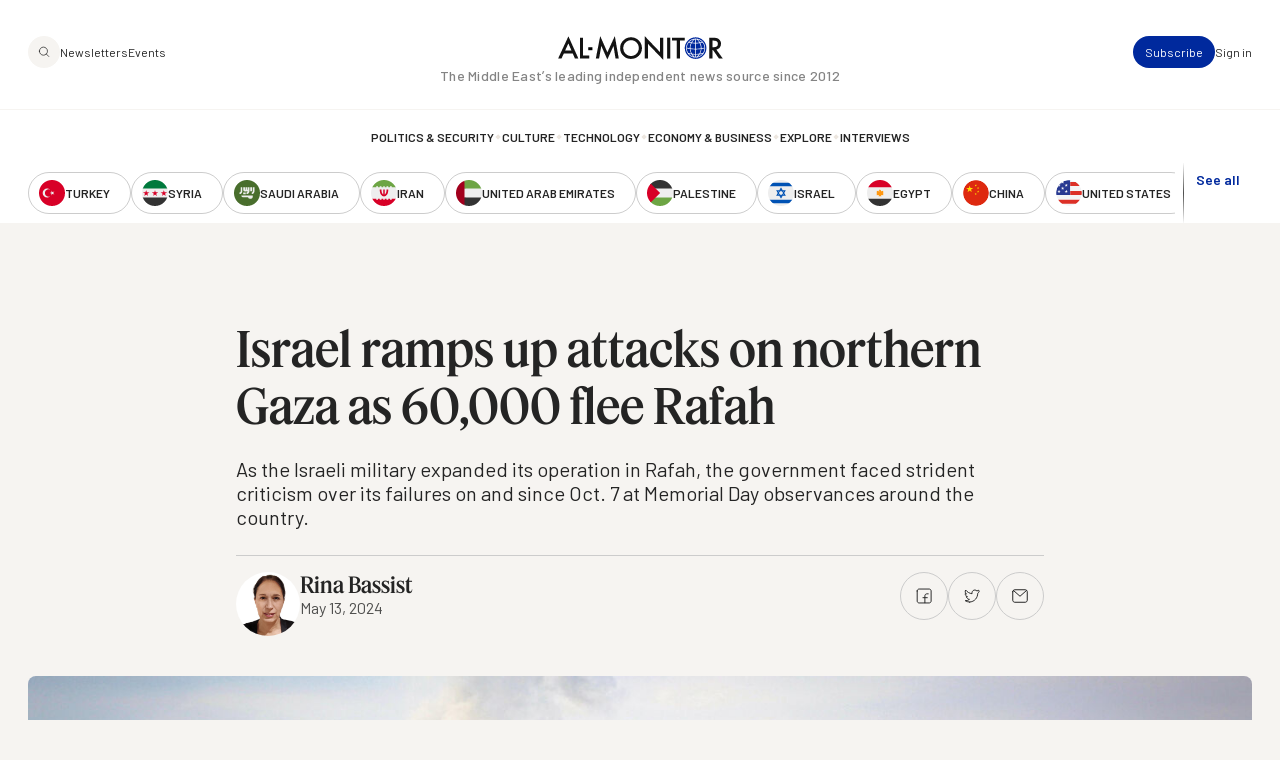

--- FILE ---
content_type: text/html; charset=UTF-8
request_url: https://www.al-monitor.com/originals/2024/05/israel-ramps-attacks-northern-gaza-60000-flee-rafah?utm_medium=email&utm_campaign=Security%20Briefing%20OFF%205-16-2024&utm_content=Security%20Briefing%20OFF%205-16-2024+CID_3d9cedc21b60d0db1dae63fdd1264ac8&utm_source=campmgr&utm_term=rout%20Hamas%20fighters
body_size: 18594
content:
<!DOCTYPE html>
<html lang="en" dir="ltr" prefix="og: https://ogp.me/ns#">
  <head>
    <meta charset="utf-8" />
<style>/* @see https://github.com/aFarkas/lazysizes#broken-image-symbol */.js img.lazyload:not([src]) { visibility: hidden; }/* @see https://github.com/aFarkas/lazysizes#automatically-setting-the-sizes-attribute */.js img.lazyloaded[data-sizes=auto] { display: block; width: 100%; }/* Transition effect. */.js .lazyload, .js .lazyloading { opacity: 0; }.js .lazyloaded { opacity: 1; -webkit-transition: opacity 2000ms; transition: opacity 2000ms; }</style>
<meta name="description" content="As the Israeli military expanded its operation in Rafah, the government faced strident criticism over its failures on and since Oct. 7 at Memorial Day observances around the country." />
<link rel="canonical" href="https://www.al-monitor.com/originals/2024/05/israel-ramps-attacks-northern-gaza-60000-flee-rafah" />
<link rel="icon" href="/themes/custom/alm/icons/favicon.ico" />
<link rel="mask-icon" href="/themes/custom/alm/icons/globe.svg" />
<link rel="icon" sizes="16x16" href="/themes/custom/alm/icons/apple-touch-icon-16x16.png" />
<link rel="icon" sizes="32x32" href="/themes/custom/alm/icons/apple-touch-icon-32x32.png" />
<link rel="icon" sizes="96x96" href="/themes/custom/alm/icons/apple-touch-icon-96x96.png" />
<link rel="icon" sizes="192x192" href="/themes/custom/alm/icons/apple-touch-icon-192x192.png" />
<link rel="apple-touch-icon" href="/themes/custom/alm/icons/apple-touch-icon-60x60.png" />
<link rel="apple-touch-icon" sizes="72x72" href="/themes/custom/alm/icons/apple-touch-icon-72x72.png" />
<link rel="apple-touch-icon" sizes="76x76" href="/themes/custom/alm/icons/apple-touch-icon-76x76.png" />
<link rel="apple-touch-icon" sizes="114x114" href="/themes/custom/alm/icons/apple-touch-icon-114x114.png" />
<link rel="apple-touch-icon" sizes="120x120" href="/themes/custom/alm/icons/apple-touch-icon-120x120.png" />
<link rel="apple-touch-icon" sizes="144x144" href="/themes/custom/alm/icons/apple-touch-icon-144x144.png" />
<link rel="apple-touch-icon" sizes="152x152" href="/themes/custom/alm/icons/apple-touch-icon-152x152.png" />
<link rel="apple-touch-icon" sizes="180x180" href="/themes/custom/alm/icons/apple-touch-icon-180x180.png" />
<link rel="apple-touch-icon-precomposed" href="/themes/custom/alm/icons/apple-touch-icon-57x57.png" />
<link rel="apple-touch-icon-precomposed" sizes="72x72" href="/themes/custom/alm/icons/apple-touch-icon-72x72.png" />
<link rel="apple-touch-icon-precomposed" sizes="76x76" href="/themes/custom/alm/icons/apple-touch-icon-76x76.png" />
<link rel="apple-touch-icon-precomposed" sizes="114x114" href="/themes/custom/alm/icons/apple-touch-icon-114x114.png" />
<link rel="apple-touch-icon-precomposed" sizes="120x120" href="/themes/custom/alm/icons/apple-touch-icon-120x120.png" />
<link rel="apple-touch-icon-precomposed" sizes="144x144" href="/themes/custom/alm/icons/apple-touch-icon-144x144.png" />
<link rel="apple-touch-icon-precomposed" sizes="152x152" href="/themes/custom/alm/icons/apple-touch-icon-152x152.png" />
<link rel="apple-touch-icon-precomposed" sizes="180x180" href="/themes/custom/alm/icons/apple-touch-icon-180x180.png" />
<meta property="og:site_name" content="AL-Monitor: The Middle Eastʼs leading independent news source since 2012" />
<meta property="og:type" content="article" />
<meta property="og:url" content="https://www.al-monitor.com/originals/2024/05/israel-ramps-attacks-northern-gaza-60000-flee-rafah" />
<meta property="og:title" content="Israel ramps up attacks on northern Gaza as 60,000 flee Rafah" />
<meta property="og:description" content="As the Israeli military expanded its operation in Rafah, the government faced strident criticism over its failures on and since Oct. 7 at Memorial Day observances around the country." />
<meta property="og:image" content="https://www.al-monitor.com/sites/default/files/styles/social_media_share/public/2024-05/GettyImages-2152178227.jpg?h=a5ae579a&amp;itok=BDsuon6b" />
<meta property="og:image:width" content="1200" />
<meta property="og:image:height" content="628" />
<meta name="twitter:card" content="summary_large_image" />
<meta name="twitter:site" content="@AlMonitor" />
<meta name="twitter:title" content="Israel ramps up attacks on northern Gaza as 60,000 flee Rafah" />
<meta name="twitter:description" content="As the Israeli military expanded its operation in Rafah, the government faced strident criticism over its failures on and since Oct. 7 at Memorial Day observances around the country." />
<meta name="twitter:site:id" content="290061912" />
<meta name="twitter:image:alt" content="Boys watch smoke billowing during Israeli strikes east of Rafah in the southern Gaza Strip on May 13, 2024, amid the ongoing conflict between Israel and the Palestinian militant group Hamas." />
<meta name="twitter:image" content="https://www.al-monitor.com/sites/default/files/styles/social_media_share/public/2024-05/GettyImages-2152178227.jpg?h=a5ae579a&amp;itok=BDsuon6b" />
<meta name="Generator" content="Drupal 10 (https://www.drupal.org)" />
<meta name="MobileOptimized" content="width" />
<meta name="HandheldFriendly" content="true" />
<meta name="viewport" content="width=device-width, initial-scale=1.0" />
<script type="application/ld+json">{
    "@context": "https://schema.org",
    "@graph": [
        {
            "@type": "NewsArticle",
            "name": "Israel ramps up attacks on northern Gaza as 60,000 flee Rafah",
            "headline": "Israel ramps up attacks on northern Gaza as 60,000 flee Rafah",
            "description": "As the Israeli military expanded its operation in Rafah, the government faced strident criticism over its failures on and since Oct. 7 at Memorial Day observances around the country.",
            "image": {
                "@type": "ImageObject",
                "representativeOfPage": "True",
                "url": "https://www.al-monitor.com/sites/default/files/styles/social_media_share/public/2024-05/GettyImages-2152178227.jpg?h=a5ae579a\u0026itok=BDsuon6b",
                "width": "1200",
                "height": "628"
            },
            "datePublished": "2024-05-13T12:50:04-0400",
            "isAccessibleForFree": "True",
            "dateModified": "2024-05-14T08:38:04-0400",
            "author": {
                "@type": "Person",
                "@id": "https://www.al-monitor.com/authors/rina-bassist.html",
                "name": "Rina Bassist",
                "url": "https://www.al-monitor.com/authors/rina-bassist.html",
                "logo": {
                    "@type": "ImageObject",
                    "representativeOfPage": "False",
                    "url": "https://www.al-monitor.com/themes/custom/alm/images/schema-logo.png",
                    "width": "412",
                    "height": "60"
                }
            },
            "publisher": {
                "@type": "Organization",
                "@id": "https://www.al-monitor.com/",
                "name": "AL-Monitor: The Middle Eastʼs leading independent news source since 2012",
                "url": "https://www.al-monitor.com/",
                "logo": {
                    "@type": "ImageObject",
                    "representativeOfPage": "False",
                    "url": "https://www.al-monitor.com/themes/custom/alm/images/schema-logo.png",
                    "width": "412",
                    "height": "60"
                }
            },
            "mainEntityOfPage": "https://www.al-monitor.com/"
        }
    ]
}</script>
<meta name="apple-itunes-app" content="app-id=6478243264" />
<link rel="alternate" hreflang="en" href="https://www.al-monitor.com/originals/2024/05/israel-ramps-attacks-northern-gaza-60000-flee-rafah" />
<link rel="alternate" hreflang="ar" href="https://www.al-monitor.com/ar/originals/2024/05/asrayyl-tkthf-hjmatha-ly-shmal-ghzt-m-frar-60-alf-shkhs-mn-rfh" />
<link rel="alternate" hreflang="zh-hans" href="https://www.al-monitor.com/zh-hans/originals/2024/05/60000-rentaolilafayiseliejiaqiangduijiashabeibudegongji" />

    <title>Israel ramps up attacks on northern Gaza as 60,000 flee Rafah - AL-Monitor: The Middle Eastʼs leading independent news source since 2012</title>
    <link rel="stylesheet" media="all" href="/sites/default/files/css/css_SrjJ5CLqjaek4X3Xvgrb17LIooqUliHiQkpaFqot-6o.css?delta=0&amp;language=en&amp;theme=alm&amp;include=eJxFjFEOwjAMQy9ULUeq0tWdAlmDkjK221P4gB_r2ZYe607N-ojEkza1wpoKxoBnnA8L1NxEZw3a0OHzXu-oMswzr6t5Fev0o6X5tKHXBMWBrlxiCqCV_kNqyht9YlHp98w3PlNcMbBT4UAaxjGkXaRSnP1Kh-AV9M1lt_pUvAE-iUhA" />
<link rel="stylesheet" media="all" href="https://fonts.googleapis.com/css2?family=Barlow:ital,wght@0,400;0,500;0,600;0,700;1,400;1,500;1,600;1,700&amp;display=fallback" />
<link rel="stylesheet" media="all" href="/sites/default/files/css/css_qeSbe1IIDOVMeEi_WNzTV5JsQXMOoCmxcSRPKhksz0I.css?delta=2&amp;language=en&amp;theme=alm&amp;include=eJxFjFEOwjAMQy9ULUeq0tWdAlmDkjK221P4gB_r2ZYe607N-ojEkza1wpoKxoBnnA8L1NxEZw3a0OHzXu-oMswzr6t5Fev0o6X5tKHXBMWBrlxiCqCV_kNqyht9YlHp98w3PlNcMbBT4UAaxjGkXaRSnP1Kh-AV9M1lt_pUvAE-iUhA" />

    
    <!-- Google Tag Manager -->
    <script>(function(w,d,s,l,i){w[l]=w[l]||[];w[l].push({'gtm.start':
    new Date().getTime(),event:'gtm.js'});var f=d.getElementsByTagName(s)[0],
    j=d.createElement(s),dl=l!='dataLayer'?'&l='+l:'';j.async=true;j.src=
    'https://www.googletagmanager.com/gtm.js?id='+i+dl;f.parentNode.insertBefore(j,f);
    })(window,document,'script','dataLayer','GTM-PNJ4B4R');</script>
    <!-- End Google Tag Manager -->

    <script type="text/javascript" async>function r(e){/in/.test(document.readyState)?setTimeout("r("+e+")",9):e()}function callback(e){console.log("reply",e)}r(function(){var e=new XMLHttpRequest;e.onreadystatechange=function(){4==e.readyState&&200==e.status&&callback(e.responseText)};var t=window.location.href;e.open("POST","https://ipapi.optiryte.com/api/IP?Token=YOUR_TRACKING_CODE",!0),e.setRequestHeader("content-type","application/x-www-form-urlencoded"),e.send(t)});</script>

    <!-- Facebook Pixel Code -->
    <script>
    !function(f,b,e,v,n,t,s)
    {if(f.fbq)return;n=f.fbq=function(){n.callMethod?
    n.callMethod.apply(n,arguments):n.queue.push(arguments)};
    if(!f._fbq)f._fbq=n;n.push=n;n.loaded=!0;n.version='2.0';
    n.queue=[];t=b.createElement(e);t.async=!0;
    t.src=v;s=b.getElementsByTagName(e)[0];
    s.parentNode.insertBefore(t,s)}(window,document,'script','https://connect.facebook.net/en_US/fbevents.js');
    fbq('init', '966621336700630');
    fbq('track', 'PageView');
    // Circlebrain
    fbq('init', '1569525037283060');
    fbq('track', 'PageView');
    </script>
    <!-- End Facebook Pixel Code -->

    <!-- Twitter universal website tag code -->
    <script>
    !function(e,t,n,s,u,a){e.twq||(s=e.twq=function(){s.exe?s.exe.apply(s,arguments):s.queue.push(arguments);
    },s.version='1.1',s.queue=[],u=t.createElement(n),u.async=!0,u.src='//static.ads-twitter.com/uwt.js',
    a=t.getElementsByTagName(n)[0],a.parentNode.insertBefore(u,a))}(window,document,'script');
    // Insert Twitter Pixel ID and Standard Event data below
    twq('init','nxhis');
    twq('track','PageView');
    </script>
    <!-- End Twitter universal website tag code -->
    <!-- Hotjar Tracking Code for Al Monitor via Cerebral -->
    <script>
      (function(h,o,t,j,a,r){
        h.hj=h.hj||function(){(h.hj.q=h.hj.q||[]).push(arguments)};
        h._hjSettings={hjid:6399446,hjsv:6};
        a=o.getElementsByTagName('head')[0];
        r=o.createElement('script');r.async=1;
        r.src=t+h._hjSettings.hjid+j+h._hjSettings.hjsv;
        a.appendChild(r);
      })(window,document,'https://static.hotjar.com/c/hotjar-','.js?sv=');
    </script>
  </head>
  <body class="alias--originals-2024-05-israel-ramps-attacks-northern-gaza-60000-flee-rafah nodetype--article logged-out fixed-header">
    <!-- Google Tag Manager (noscript) -->
    <noscript><iframe src="https://www.googletagmanager.com/ns.html?id=GTM-PNJ4B4R"
    height="0" width="0" style="display:none;visibility:hidden"></iframe></noscript>
    <!-- End Google Tag Manager (noscript) -->

    <!-- Facebook Pixel Code -->
    <noscript><img height="1" width="1"  src="https://www.facebook.com/tr?id=966621336700630&ev=PageView&noscript=1"/></noscript>
    <!-- Facebook Pixel Code -->

    <!-- Circlebrain Facebook Pixel Code -->
    <noscript><img height="1" width="1" style="display:none"
    src="https://www.facebook.com/tr?id=1569525037283060&ev=PageView&noscript=1"
    /></noscript>

        <a href="#main-content" class="visually-hidden focusable">
      Skip to main content
    </a>
    
      <div class="dialog-off-canvas-main-canvas" data-off-canvas-main-canvas>
    



<div  class="layout-container" data-overlay-visible="false">
  <div class="alm-overlay"></div>
            

<header id="header"  class="header header--fixed">
  <div  class="header__inner">

    <div  class="header__primary">
      <div  class="header__primary_content">
        <div  class="header__search_nav">
                      <a href="#" id="toggle-expand" class="toggle-expand">

                

<svg  class="toggle-expand__icon"

  
  
  >
      <use xlink:href="/themes/custom/alm/dist/icons.svg?v1.7#discover"></use>
</svg>

                

<svg  class="toggle-expand-dark__icon"

  
  
  >
      <use xlink:href="/themes/custom/alm/dist/icons.svg?v1.7#discover-dark"></use>
</svg>
            </a>
            <div  class="header__search_links">
              <a href="/explore" class="button--tertiary explore-search" title="Search and explore Al-Monitor">
                <span class="icon">
                  <img class="default" src= "/themes/custom/alm/images/icons/magnifiying-glass.svg" aria-hidden="true" alt="search icon"/>
                  <img class="on-hover u-display--none" src= "/themes/custom/alm/images/icons/magnifiying-glass-white.svg" aria-hidden="true" alt="search icon"/>
                </span>
              </a>
              <a href="/newsletter/subscribe" class="button button--bare button--xsmall">Newsletters</a>
              <a href="/events" class="button button--bare button--xsmall">Events</a>
            </div>
                  </div>
        <div  class="header__branding">
                      

<a
   class="logo-link"
    href="/"
>
      

  
<img
   class="logo__image"
      src="/themes/custom/alm/images/logo.svg"
      alt="Logo"
    />
    

  
<img
   class="logo_dark__image"
      src="/themes/custom/alm/images/logo-dark.svg"
      alt="Logo"
    />
  </a>
                  </div>

        <div  class="header__user_tools">

                      <div  class="header__user_tools_links">
                

<div class="user-menu--container">
  



    
                          
    

  
<ul  class="user-menu" id="user-menu">
              



<li  class="item">
                <a href="/pro/subscribe" class="user-menu__link button button--primary button--xsmall" data-drupal-link-system-path="pro/subscribe">Subscribe</a>
          </li>
            



<li  class="item">
                <a href="/user/login?current=/originals/2024/05/israel-ramps-attacks-northern-gaza-60000-flee-rafah" class="user-menu__link button button--bare button--xsmall" data-drupal-link-system-path="user/login">Sign in</a>
          </li>
      </ul>
  
</div>

            </div>
                  </div>
      </div>
    </div>

    <div  class="header__middle">
      <div  class="header__middle_content">
                  
<h5  class="h5 h5--site-slogan">
      The Middle Eastʼs leading independent news source since 2012
  </h5>
              </div>
    </div>

    <div  class="header__secondary">
      <div  class="header__menu">
          



<div  class="auxiliary-menu auxiliary-menu--header auxiliary-menu--before">
      <button class="button button--bare button--close">
      

<svg  class="icon"

  
  
  >
      <use xlink:href="/themes/custom/alm/dist/icons.svg?v1.7#close"></use>
</svg>
      <span class="visually-hidden">Close Menu</span>
    </button>
    <div  data-bef-auto-submit-full-form="" data-bef-auto-submit="" data-bef-auto-submit-delay="500" data-bef-auto-submit-minimum-length="3" data-drupal-selector="views-exposed-form-search-page-1" class="block views-exposed-form bef-exposed-form">
  
      <h2 class="h2">Search</h2>
    
      <form action="/search" method="get" id="views-exposed-form-search-page-1" accept-charset="UTF-8">
  <div  action="/search" method="get" id="views-exposed-form-search-page-1" accept-charset="UTF-8" class="placeholder-icon">
    <svg width="33" height="33" viewBox="0 0 33 33" fill="none" xmlns="http://www.w3.org/2000/svg">
  <path d="M26.3402 25.7728L21.3402 20.7728M7.00684 14.7728C7.00684 10.1704 10.7378 6.43945 15.3402 6.43945C19.9425 6.43945 23.6735 10.1704 23.6735 14.7728C23.6735 19.3752 19.9425 23.1061 15.3402 23.1061C10.7378 23.1061 7.00684 19.3752 7.00684 14.7728Z" stroke="#242424" stroke-width="1.5" stroke-linecap="round" stroke-linejoin="round"/>
</svg>
  </div>
  <div class="js-form-item form-item">
      
        <input placeholder="Keywords, topics and authors" data-drupal-selector="edit-text" type="text" id="edit-text" name="text" value="" size="30" maxlength="128" class="form-text form-item__textfield" />

        </div>
<div data-drupal-selector="edit-actions" class="form-actions js-form-wrapper form-wrapper" id="edit-actions">
<button data-bef-auto-submit-click="" class="js-hide button js-form-submit form-submit search-submit-button button--imaged input-button-converted" data-drupal-selector="edit-submit-search" type="submit" id="edit-submit-search" value="Search">
  <span class="icon"><?xml version="1.0" encoding="UTF-8"?>
<svg id="Layer_1" data-name="Layer 1" xmlns="http://www.w3.org/2000/svg" version="1.1" viewBox="0 0 33 33">
  <defs>
    <style>
      .cls-1 {
        fill: none;
        stroke: #fff;
        stroke-linecap: round;
        stroke-linejoin: round;
        stroke-width: 1.5px;
      }
    </style>
  </defs>
  <path class="cls-1" d="M26.3,25.8l-5-5M7,14.8c0-4.6,3.7-8.3,8.3-8.3s8.3,3.7,8.3,8.3-3.7,8.3-8.3,8.3-8.3-3.7-8.3-8.3Z"/>
</svg></span>
  <span class="text u-visually-hidden"> Search </span>
</button>
</div>


</form>

  </div>

  </div>
  
<nav role="navigation" aria-labelledby="block-alm-main-menu-menu" id="block-alm-main-menu">
            
  <h2 class="visually-hidden" id="block-alm-main-menu-menu">Main navigation</h2>
  

        

<nav>
  <div id="main-nav" class="main-nav">
    <div class="main-nav--newsletters">
      <a href="/newsletter/subscribe"><img src="/themes/custom/alm/images/newsletters.png" alt="Newsletters" /></a>
    </div>
    



    
                          
    


<ul  class="main-menu">
              



<li  class="item">
                <a href="/politics-security" class="main-menu__link " data-drupal-link-system-path="taxonomy/term/8960">Politics &amp; Security</a>
          </li>
  
<li  class="item item--separator">
        

<svg  class="icon"

  
  
  >
      <use xlink:href="/themes/custom/alm/dist/icons.svg?v1.7#menu-separator"></use>
</svg>
    </li>
            



<li  class="item">
                <a href="/culture" class="main-menu__link " data-drupal-link-system-path="taxonomy/term/8961">Culture</a>
          </li>
  
<li  class="item item--separator">
        

<svg  class="icon"

  
  
  >
      <use xlink:href="/themes/custom/alm/dist/icons.svg?v1.7#menu-separator"></use>
</svg>
    </li>
            



<li  class="item">
                <a href="/technology" class="main-menu__link " data-drupal-link-system-path="taxonomy/term/8962">Technology</a>
          </li>
  
<li  class="item item--separator">
        

<svg  class="icon"

  
  
  >
      <use xlink:href="/themes/custom/alm/dist/icons.svg?v1.7#menu-separator"></use>
</svg>
    </li>
            



<li  class="item">
                <a href="/economy-business" class="main-menu__link " data-drupal-link-system-path="taxonomy/term/8963">Economy &amp; Business</a>
          </li>
  
<li  class="item item--separator">
        

<svg  class="icon"

  
  
  >
      <use xlink:href="/themes/custom/alm/dist/icons.svg?v1.7#menu-separator"></use>
</svg>
    </li>
            



<li  class="item">
                <a href="/explore" class="main-menu__link " data-drupal-link-system-path="explore">Explore</a>
          </li>
  
<li  class="item item--separator">
        

<svg  class="icon"

  
  
  >
      <use xlink:href="/themes/custom/alm/dist/icons.svg?v1.7#menu-separator"></use>
</svg>
    </li>
            



<li  class="item">
                <a href="/interviews" class="main-menu__link " data-drupal-link-system-path="interviews">Interviews</a>
          </li>
  
<li  class="item item--separator">
        

<svg  class="icon"

  
  
  >
      <use xlink:href="/themes/custom/alm/dist/icons.svg?v1.7#menu-separator"></use>
</svg>
    </li>
            



<li  class="item">
                <a href="/explore" class="main-menu__link " data-drupal-link-system-path="explore">Explore</a>
          </li>
  
<li  class="item item--separator">
        

<svg  class="icon"

  
  
  >
      <use xlink:href="/themes/custom/alm/dist/icons.svg?v1.7#menu-separator"></use>
</svg>
    </li>
            



<li  class="item">
                <a href="/events" class="main-menu__link " data-drupal-link-system-path="events">Events</a>
          </li>
  
<li  class="item item--separator">
        

<svg  class="icon"

  
  
  >
      <use xlink:href="/themes/custom/alm/dist/icons.svg?v1.7#menu-separator"></use>
</svg>
    </li>
            



<li  class="item">
                <a href="/authors" class="main-menu__link " data-drupal-link-system-path="authors">Journalists</a>
          </li>
      </ul>
  
  </div>
</nav>

  </nav>
<nav role="navigation" aria-labelledby="block-alm-secondarynavigation-menu" id="block-alm-secondarynavigation">
            
  <h2 class="visually-hidden" id="block-alm-secondarynavigation-menu">Secondary Navigation</h2>
  

        

<nav class="secondary-nav__wrapper" data-with-expander="true">
  <div id="secondary-nav" class="secondary-nav">
    



    
                          
    


<ul  class="secondary-menu">
              



<li  class="item">
                    

  
<a
   class="country country--with-icon"
    href="/turkey"
>
            

<svg  class="icon icon--country"

  
  
  >
      <use xlink:href="/themes/custom/alm/dist/icons.svg?v1.7#turkey"></use>
</svg>
  
      <div class="country--name">Turkey</div>
    </a>
          </li>
            



<li  class="item">
                    

  
<a
   class="country country--with-icon"
    href="/syria"
>
            

<svg  class="icon icon--country"

  
  
  >
      <use xlink:href="/themes/custom/alm/dist/icons.svg?v1.7#syria"></use>
</svg>
  
      <div class="country--name">Syria</div>
    </a>
          </li>
            



<li  class="item">
                    

  
<a
   class="country country--with-icon"
    href="/saudi-arabia"
>
            

<svg  class="icon icon--country"

  
  
  >
      <use xlink:href="/themes/custom/alm/dist/icons.svg?v1.7#saudi-arabia"></use>
</svg>
  
      <div class="country--name">Saudi Arabia</div>
    </a>
          </li>
            



<li  class="item">
                    

  
<a
   class="country country--with-icon"
    href="/iran"
>
            

<svg  class="icon icon--country"

  
  
  >
      <use xlink:href="/themes/custom/alm/dist/icons.svg?v1.7#iran"></use>
</svg>
  
      <div class="country--name">Iran</div>
    </a>
          </li>
            



<li  class="item">
                    

  
<a
   class="country country--with-icon"
    href="/united-arab-emirates"
>
            

<svg  class="icon icon--country"

  
  
  >
      <use xlink:href="/themes/custom/alm/dist/icons.svg?v1.7#united-arab-emirates"></use>
</svg>
  
      <div class="country--name">United Arab Emirates</div>
    </a>
          </li>
            



<li  class="item">
                    

  
<a
   class="country country--with-icon"
    href="/palestine"
>
            

<svg  class="icon icon--country"

  
  
  >
      <use xlink:href="/themes/custom/alm/dist/icons.svg?v1.7#palestine"></use>
</svg>
  
      <div class="country--name">Palestine</div>
    </a>
          </li>
            



<li  class="item">
                    

  
<a
   class="country country--with-icon"
    href="/israel"
>
            

<svg  class="icon icon--country"

  
  
  >
      <use xlink:href="/themes/custom/alm/dist/icons.svg?v1.7#israel"></use>
</svg>
  
      <div class="country--name">Israel</div>
    </a>
          </li>
            



<li  class="item">
                    

  
<a
   class="country country--with-icon"
    href="/egypt"
>
            

<svg  class="icon icon--country"

  
  
  >
      <use xlink:href="/themes/custom/alm/dist/icons.svg?v1.7#egypt"></use>
</svg>
  
      <div class="country--name">Egypt</div>
    </a>
          </li>
            



<li  class="item">
                    

  
<a
   class="country country--with-icon"
    href="/china"
>
            

<svg  class="icon icon--country"

  
  
  >
      <use xlink:href="/themes/custom/alm/dist/icons.svg?v1.7#china"></use>
</svg>
  
      <div class="country--name">China</div>
    </a>
          </li>
            



<li  class="item">
                    

  
<a
   class="country country--with-icon"
    href="/united-states"
>
            

<svg  class="icon icon--country"

  
  
  >
      <use xlink:href="/themes/custom/alm/dist/icons.svg?v1.7#united-states"></use>
</svg>
  
      <div class="country--name">United States</div>
    </a>
          </li>
            



<li  class="item">
                    

  
<a
   class="country country--with-icon"
    href="/russia"
>
            

<svg  class="icon icon--country"

  
  
  >
      <use xlink:href="/themes/custom/alm/dist/icons.svg?v1.7#russia"></use>
</svg>
  
      <div class="country--name">Russia</div>
    </a>
          </li>
            



<li  class="item">
                    

  
<a
   class="country country--with-icon"
    href="/qatar"
>
            

<svg  class="icon icon--country"

  
  
  >
      <use xlink:href="/themes/custom/alm/dist/icons.svg?v1.7#qatar"></use>
</svg>
  
      <div class="country--name">Qatar</div>
    </a>
          </li>
            



<li  class="item">
                    

  
<a
   class="country country--with-icon"
    href="/lebanon"
>
            

<svg  class="icon icon--country"

  
  
  >
      <use xlink:href="/themes/custom/alm/dist/icons.svg?v1.7#lebanon"></use>
</svg>
  
      <div class="country--name">Lebanon</div>
    </a>
          </li>
            



<li  class="item">
                    

  
<a
   class="country country--with-icon"
    href="/oman"
>
            

<svg  class="icon icon--country"

  
  
  >
      <use xlink:href="/themes/custom/alm/dist/icons.svg?v1.7#oman"></use>
</svg>
  
      <div class="country--name">Oman</div>
    </a>
          </li>
            



<li  class="item">
                    

  
<a
   class="country country--with-icon"
    href="/iraq"
>
            

<svg  class="icon icon--country"

  
  
  >
      <use xlink:href="/themes/custom/alm/dist/icons.svg?v1.7#iraq"></use>
</svg>
  
      <div class="country--name">Iraq</div>
    </a>
          </li>
            



<li  class="item">
                    

  
<a
   class="country country--with-icon"
    href="/jordan"
>
            

<svg  class="icon icon--country"

  
  
  >
      <use xlink:href="/themes/custom/alm/dist/icons.svg?v1.7#jordan"></use>
</svg>
  
      <div class="country--name">Jordan</div>
    </a>
          </li>
            



<li  class="item">
                    

  
<a
   class="country country--with-icon"
    href="/algeria"
>
            

<svg  class="icon icon--country"

  
  
  >
      <use xlink:href="/themes/custom/alm/dist/icons.svg?v1.7#algeria"></use>
</svg>
  
      <div class="country--name">Algeria</div>
    </a>
          </li>
            



<li  class="item">
                    

  
<a
   class="country country--with-icon"
    href="/bahrain"
>
            

<svg  class="icon icon--country"

  
  
  >
      <use xlink:href="/themes/custom/alm/dist/icons.svg?v1.7#bahrain"></use>
</svg>
  
      <div class="country--name">Bahrain</div>
    </a>
          </li>
            



<li  class="item">
                    

  
<a
   class="country country--with-icon"
    href="/kuwait"
>
            

<svg  class="icon icon--country"

  
  
  >
      <use xlink:href="/themes/custom/alm/dist/icons.svg?v1.7#kuwait"></use>
</svg>
  
      <div class="country--name">Kuwait</div>
    </a>
          </li>
            



<li  class="item">
                    

  
<a
   class="country country--with-icon"
    href="/libya"
>
            

<svg  class="icon icon--country"

  
  
  >
      <use xlink:href="/themes/custom/alm/dist/icons.svg?v1.7#libya"></use>
</svg>
  
      <div class="country--name">Libya</div>
    </a>
          </li>
            



<li  class="item">
                    

  
<a
   class="country country--with-icon"
    href="/morocco"
>
            

<svg  class="icon icon--country"

  
  
  >
      <use xlink:href="/themes/custom/alm/dist/icons.svg?v1.7#morocco"></use>
</svg>
  
      <div class="country--name">Morocco</div>
    </a>
          </li>
            



<li  class="item">
                    

  
<a
   class="country country--with-icon"
    href="/sudan"
>
            

<svg  class="icon icon--country"

  
  
  >
      <use xlink:href="/themes/custom/alm/dist/icons.svg?v1.7#sudan"></use>
</svg>
  
      <div class="country--name">Sudan</div>
    </a>
          </li>
            



<li  class="item">
                    

  
<a
   class="country country--with-icon"
    href="/tunisia"
>
            

<svg  class="icon icon--country"

  
  
  >
      <use xlink:href="/themes/custom/alm/dist/icons.svg?v1.7#tunisia"></use>
</svg>
  
      <div class="country--name">Tunisia</div>
    </a>
          </li>
            



<li  class="item">
                    

  
<a
   class="country country--with-icon"
    href="/yemen"
>
            

<svg  class="icon icon--country"

  
  
  >
      <use xlink:href="/themes/custom/alm/dist/icons.svg?v1.7#yemen"></use>
</svg>
  
      <div class="country--name">Yemen</div>
    </a>
          </li>
            



<li  class="item">
                    

  
<a
   class="country country--with-icon"
    href="/somalia"
>
            

<svg  class="icon icon--country"

  
  
  >
      <use xlink:href="/themes/custom/alm/dist/icons.svg?v1.7#somalia"></use>
</svg>
  
      <div class="country--name">Somalia</div>
    </a>
          </li>
      </ul>
  
  </div>
      <div class="expander">
      <button class="expander__button button button--alt button--border-thin button--small u-font-weight--semiBold" aria-expanded="false" aria-controls="secondary-nav" aria-label="show all acountries">
        See all
      </button>
    </div>
  </nav>

  </nav>

      </div>
    </div>

  </div>
</header>

            
    
    
    <div  class="main">
    <a id="main-content" tabindex="-1"></a>        <main role="main"  class="main-content">
            <div>
    <div  id="block-alm-content" class="block">
  
    
      

<article  class="node node--view-mode-full node--type-article" data-entitled='true' data-paywalled='false'>
        <div  class="node__header">
      
                  
<h1  class="h1">
      <span>Israel ramps up attacks on northern Gaza as 60,000 flee Rafah</span>

  </h1>
              

              
<h2  class="h2 h2--summary">
      As the Israeli military expanded its operation in Rafah, the government faced strident criticism over its failures on and since Oct. 7 at Memorial Day observances around the country. 
  </h2>
          </div>
  
      <div  class="node__meta">
      <div  class="node__meta_first">
                  <div  class="node__author">
                          <div  class="node__author_photo">
                
<img
   class="image"
      src="https://www.al-monitor.com/sites/default/files/styles/large/public/2024-07/rina-480x480-light.jpg?h=7f412c8f&amp;itok=9UXg2MsR"
      alt="Rina Bassist"
    />
              </div>
                        <div  class="node__author_data">
              <div  class="node__author_name">
                                                      
<a
   class="link"
    href="/authors/rina-bassist.html"
>
      Rina Bassist
  </a>
                                                                  </div>
                              <div  class="node__dates">
                  May 13, 2024                 </div>
                          </div>
          </div>
              </div>
      <div  class="node__meta_last">
        
    
    
<ul  class="list list--social-icons">
  
    
<li  class="item">
                
  </li>

                
<li  class="item">
                    
            
  </li>
                
<li  class="item">
                      
<a
   class="link"
    href="https://www.facebook.com/share.php?u=https%3A%2F%2Fwww.al-monitor.com%2Foriginals%2F2024%2F05%2Fisrael-ramps-attacks-northern-gaza-60000-flee-rafah"
>
                

<svg  class="icon"

  
  
  >
      <use xlink:href="/themes/custom/alm/dist/icons.svg?v1.7#facebook"></use>
</svg>
            </a>
              
  </li>
                
<li  class="item">
                      
<a
   class="link"
    href="https://twitter.com/intent/tweet?text=Israel%20ramps%20up%20attacks%20on%20northern%20Gaza%20as%2060%2C000%20flee%20Rafah&amp;url=https%3A%2F%2Fwww.al-monitor.com%2Foriginals%2F2024%2F05%2Fisrael-ramps-attacks-northern-gaza-60000-flee-rafah&amp;via=AlMonitor"
>
                

<svg  class="icon"

  
  
  >
      <use xlink:href="/themes/custom/alm/dist/icons.svg?v1.7#twitter"></use>
</svg>
            </a>
              
  </li>
                
<li  class="item">
                      
<a
   class="link"
    href="mailto:?subject=From%20Al-Monitor.com%3A%20Israel%20ramps%20up%20attacks%20on%20northern%20Gaza%20as%2060%2C000%20flee%20Rafah&amp;body=https%3A%2F%2Fwww.al-monitor.com%2Foriginals%2F2024%2F05%2Fisrael-ramps-attacks-northern-gaza-60000-flee-rafah%0A%0ARead%20more%20at%20https%3A%2F%2Fwww.Al-Monitor.com"
>
                

<svg  class="icon"

  
  
  >
      <use xlink:href="/themes/custom/alm/dist/icons.svg?v1.7#email"></use>
</svg>
            </a>
              
  </li>
    


  </ul>
        </div>
    </div>
    <div  class="node__hero">
        
<figure
   class="figure u-margin-bottom--4 u-padding-bottom--4"
>
              
            <div class="field field--name-field-image field--type-entity-reference field--label-hidden field__item"><div class="media media--type-image media--view-mode-article-hero">
  
      
            <div>  

  
<picture
   loading="lazy" data-lazy="1 article_hero_medium 74255" width="1280" height="720" class="image"
>
          <!--[if IE 9]><video style="display: none;"><![endif]-->
          <source srcset="/sites/default/files/styles/article_hero_large/public/2024-05/GettyImages-2152178227.jpg?h=a5ae579a&amp;itok=aOsWvOSr 1x" media="all and (min-width: 1280px)" type="image/jpeg" width="1440" height="810"/>
          <source srcset="/sites/default/files/styles/article_hero_medium/public/2024-05/GettyImages-2152178227.jpg?h=a5ae579a&amp;itok=ADG_SLXb 1x" media="all and (min-width: 720px)" type="image/jpeg" width="1280" height="720"/>
          <source srcset="/sites/default/files/styles/article_hero_small/public/2024-05/GettyImages-2152178227.jpg?h=a5ae579a&amp;itok=O8QcKvmG 1x" media="all and (max-width: 719px)" type="image/jpeg" width="720" height="405"/>
        <!--[if IE 9]></video><![endif]-->
      
<img
   class="image"
      src="/sites/default/files/styles/article_hero_medium/public/2024-05/GettyImages-2152178227.jpg?h=a5ae579a&amp;itok=ADG_SLXb"
      alt="AFP via Getty Images"
    />
</picture>

</div>
      
  </div>
</div>
      
        
        
      <figcaption  class="figure__caption">
      Boys watch smoke billowing during Israeli strikes east of Rafah in the southern Gaza Strip on May 13, 2024, amid the ongoing conflict between Israel and the Palestinian militant group Hamas. — AFP via Getty Images
    </figcaption>
  </figure>
    
    </div>
  <div  class="node__tools">
    <div  class="node__tools_inner">
                        

<div class="el-transcript">
  <div>
  <audio controls  id="elevenlabs-audio-VWHMMFEguXh7mEahzP5D">
    <source src="/sites/default/files/audio/2024-05/elevenlabs_75.mp3" type="audio/mpeg">
  </audio>
</div>


</div>

                <ul class="list--translation-links"><li><a href="/ar/originals/2024/05/asrayyl-tkthf-hjmatha-ly-shmal-ghzt-m-frar-60-alf-shkhs-mn-rfh" class="section-title--s" hreflang="ar">عربي</a></li><li><a href="/zh-hans/originals/2024/05/60000-rentaolilafayiseliejiaqiangduijiashabeibudegongji" class="section-title--s" hreflang="zh-hans">简体中文</a></li></ul>
          </div>
  </div>
  <div  class="node__content">
          

            <div class="text-long"><p>The Israeli military has stepped up strikes in <a href="https://www.al-monitor.com/originals/2024/05/gazans-flee-fresh-fighting-north">northern and central Gaza</a> as well as in the southern city of Rafah, where it ordered more neighborhoods to evacuate to designated safe zones over the past 24 hours.&nbsp;</p><p>The Israel Defense Forces has told Palestinians in specific neighborhoods in east Rafah to evacuate west to the al-Muwasi neighborhood&nbsp;near the coast.&nbsp;</p><p>UNRWA said Monday morning that nearly 360,000 people have fled Rafah since the first evacuation order by the Israeli military a week ago, 60,000 of them in the past 24 hours. As Israel's bombardment in the southernmost city appears to be intensifying, local health officials in Gaza said 57 people were killed in the past day.&nbsp;</p><p>Meanwhile, the UN confirmed Monday that a staff member had been killed and a local driver injured by shelling near the Rafah crossing. Israel's state broadcaster Kan reported earlier that the IDF is investigating whether the injuries were caused by Israeli or Hamas fire. The news comes as the IDF said its air force struck 120 targets in Gaza over the past 24 hours, without detailing the locations of the strikes.</p><p><strong>Israeli operations resume in northern Gaza</strong></p><p>The IDF is also operating in the town of Jabalia in the north of the Strip&nbsp;and in the neighborhood of Zeitoun south of Gaza City.&nbsp;IDF spokesperson Daniel Hagari said Saturday,&nbsp;"We have identified in recent weeks attempts by Hamas to restore its military capabilities in Jabalia and the IDF is working to dismantle them."</p><p>On Saturday the IDF dropped flyers in Zeitoun and Jabalia and contacted residents by SMS, telling them to evacuate to designated safe zones in Gaza City.&nbsp;</p><p>The renewed operation in Jabalia and Zeitoun, areas in which the Israeli military said Hamas had previously been defeated, are drawing attention to the Netanyahu government's lack of planning for postwar governance in the Gaza Strip.&nbsp;</p><p>Israel's Channel 13 reported Saturday that during security briefings with Prime Minister Benjamin Netanyahu, IDF Chief of Staff Herzi Halevi expressed his frustration with the political echelon for not presenting a plan for the day after the Gaza war. "As long as there is no political/diplomatic move that will generate a non-Hamas governing body in the Strip, we will have to operate again and again there and in other places to dismantle Hamas infrastructure," Channel 13 quoted Halevi as saying. Neither Halevi nor the Israeli government confirmed that such an exchange took place.&nbsp;</p><p>Meanwhile, US officials continue to voice strong opposition to an operation in Rafah. Secretary of State Antony Blinken spoke Sunday with Israeli Defense Minister Yoav Gallant, <a href="https://www.al-monitor.com/originals/2024/05/biden-approaches-red-line-netanyahu-7-months-gaza-war">reiterating American objections</a> to a large-scale operation in Rafah. Blinken "reaffirmed the US opposition to a major military ground operation in Rafah,&nbsp;where over one million people have taken shelter," according to a statement issued by the State Department afterward, adding, "The secretary underscored the urgent need to protect civilians and aid workers in Gaza and urged the minister to ensure assistance can move into Gaza and help address distribution challenges inside of Gaza as Israel pursues Hamas targets."</p><p>A statement issued by Gallant’s office after the call said the two had&nbsp;discussed “developments in Gaza, including IDF operations across the Strip in the face of terror hotspots and the precise operation in the Rafah area against remaining Hamas battalions, while securing the crossing,” referring to the area between Egypt and Gaza. Israeli troops took control of the Gaza side of the crossing last week.&nbsp;</p><p>According to Israeli public broadcaster Kan, Gallant spoke with Secretary of Defense Lloyd Austin Monday on developments in Gaza. No further details have so far been provided.</p><p>US Ambassador to Israel Jacob Lew, meanwhile, sought to downplay tensions between the Biden administration and the Netanyahu government, arguing that there have been no fundamental changes in the bilateral relationship.&nbsp;"We have had conversations about large-diameter bombs, heavy bombs, particularly when there's the possibility of them being used in densely populated urban areas, and that's something we need to keep talking about. But I think it's a mistake to think anything's fundamentally changed in the relationship," Lew said in an&nbsp;interview with Israel's Channel 12.</p><p>In a sign of Cairo's mounting frustration with the situation in Rafah, Egypt said over the weekend it would join South Africa's petition against Israel at the International Court of Justice, accusing the Israeli military of committing genocide in Gaza. In a phone conversation with Blinken on Monday, Egypt’s Foreign Minister Sameh Shoukry said that Israel's operation in Rafah poses a "grave security" threat to Egypt.&nbsp;</p><p>On Sunday Israel opened a new crossing point into the north of the Gaza Strip, Erez West, even though construction was not yet complete, to humanitarian aid trucks. Gazan health authorities warned that without more fuel, the whole health system in the Strip was expected to collapse within hours. The IDF said Sunday that&nbsp;seven tankers carrying 266,000 liters of fuel were transferred to Gaza that day through the Kerem Shalom Crossing near the Egyptian border.</p><p>On Monday, dozens of Jewish activists near the West Bank city of Hebron blocked humanitarian aid trucks heading for the Gaza Strip and toppled some of the cargo. They were calling on the government not to deliver humanitarian aid to Gaza as long as the hostages remain captive in Gaza. Four suspects were detained at the scene.</p><p><strong>Rage dominates Israel's Memorial Day</strong></p><p>During Monday's national ceremony at Mount Herzl in Jerusalem commemorating victims of terror acts, Netanyahu was the target of shouted invectives. One parent yelled, "Garbage, you took my children." Another waved a flag with "Oct. 7" written on it. In a break from tradition, this year's main ceremony dedicated to fallen soldiers was prerecorded and the public could not participate.&nbsp;</p><p>Ceremonies for fallen soldiers and victims of terrorism were held in military cemeteries across Israel Monday. The government usually sends a minister or another official representative to each cemetery to address the public, but against the backdrop of mounting anger over the failures that enabled the Oct. 7 attack, many ministers, especially those who did not perform military service, were booed by attendees.&nbsp;</p><p>At the cemetery in Ashdod, National Security Minister Itamar Ben-Gvir, who did not serve in the IDF, was the target of shouts such as "criminal" and "You are not wanted here." At a ceremony in Tel Aviv, <a href="https://www.al-monitor.com/originals/2022/05/israeli-government-rocked-bereaved-parents-protests">families of fallen soldiers</a> protested Gallant with signs reading "Their blood is on your hands," and "Resign!" Some bereaved families had said over the weekend they would not visit the cemeteries on Monday in protest of the government shirking responsibility for its Oct. 7 failures.</p></div>
      
              





  
    <section   class="section section--article-topics section--article-grid section--constrain">
      <div  class="section--heading section--heading--constrain">

        <div  class="section--heading__start">
                  
<h3  class="h3 h3--section-title h3--section-container-heading">
      Related Topics
  </h3>
                      </div>
      <div  class="section--heading__end">
              </div>
    </div>
    <div  class="section--content section--content--constrain">
                              
<a
   class="button button--topic"
    href="/contents/trending-topics/gaza"
>
      Gaza
  </a>
                          
<a
   class="button button--topic"
    href="/contents/trending-topics/civil-society"
>
      Civil Society
  </a>
                          
<a
   class="button button--topic"
    href="/contents/trending-topics/israeli-elections"
>
      Israeli elections
  </a>
                          
<a
   class="button button--topic"
    href="/contents/trending-topics/israeli-palestinian-conflict.html"
>
      Israeli-Palestinian conflict
  </a>
                        </div>
</section>
            </div>
</article>

    <div  class="block views-element-container">
  
    
      <div><div class="js-view-dom-id-1a1812f16f2f9646d4634ad8d9a136555e113d1d8e2bd0c014830efc1bfac3b7 view--related-articles view--related-articles--block_1">
  
  
  

  
  
  

  





  
    <section   class="section section--related-articles section--node-full section--full-width">
    <div  class="section--content section--content--full-width">
        <div  class="scroller">
      <div  class="scroller__header">
      <div  class="scroller__header_start">
                  
<h3  class="h3 h3--section-title u-margin--none">
      Related Articles
  </h3>
          
<p  class="body body--s">
      
  </p>
              </div>
      <div  class="scroller__header_end">
                                </div>
    </div>
    <div  class="scroller__content">
                      
<article  class="card card--afp card--default card--small">

    <div  class="card__image">
        
            <div class="field field--name-field-image field--type-entity-reference field--label-hidden field__item">  <img loading="lazy" src="/sites/default/files/styles/article_header/public/2024-05/a80988ca9041e08dd522eaaa0285c138602a3226.jpg?h=69f2b9d0&amp;itok=xSdVz-QY" width="870" height="489" alt="Displaced Palestinians flee southern Gaza&#039;s Rafah city after more than seven months of war" />


</div>
      
    
    </div>
        
    
  
            <div  class="card__heading">
          
          
<h2  class="heading">
      
<a
   class="heading__link"
    href="/originals/2024/05/fighting-rages-across-gaza-death-toll-tops-35000"
>
      Fighting rages across Gaza as death toll tops 35,000
  </a>
  </h2>
          
      </div>
    
        
        <div  class="card__meta">
                <span class="subtitle--l">Agence France-Presse</span>
        
      </div>
</article>

                  
<article  class="card card--afp card--default card--small">

    <div  class="card__image">
        
            <div class="field field--name-field-image field--type-entity-reference field--label-hidden field__item">  <img loading="lazy" src="/sites/default/files/styles/article_header/public/2024-05/74b01409ec72eea78750f0989351e18ca8b89123.jpg?h=c12e0b96&amp;itok=bXPlCj_2" width="870" height="489" alt="An Israeli army pictures shows what it says are tanks from its 401st Brigade entering the Palestinian side of the Rafah border crossing with Egypt" />


</div>
      
    
    </div>
        
    
  
            <div  class="card__heading">
          
          
<h2  class="heading">
      
<a
   class="heading__link"
    href="/originals/2024/05/israel-seizes-rafah-crossing-gaza-truce-talks-resume"
>
      Israel seizes Rafah crossing as Gaza truce talks resume
  </a>
  </h2>
          
      </div>
    
        
        <div  class="card__meta">
                <span class="subtitle--l">Agence France-Presse</span>
        
      </div>
</article>

                  
<article  class="card card--afp card--default card--small">

    <div  class="card__image">
        
            <div class="field field--name-field-image field--type-entity-reference field--label-hidden field__item">  <img loading="lazy" src="/sites/default/files/styles/article_header/public/2024-05/44b79138009ca8b103c5510ecb697f70ccbb776c.jpg?h=69f2b9d0&amp;itok=ozxnBMGT" width="870" height="489" alt="Fighting again flares up in northern Gaza months after Israel said it had dismantled Hamas&#039;s command structure there" />


</div>
      
    
    </div>
        
    
  
            <div  class="card__heading">
          
          
<h2  class="heading">
      
<a
   class="heading__link"
    href="/originals/2024/05/fierce-fighting-rocks-gaza-after-us-warning-post-war-anarchy"
>
      Fierce fighting rocks Gaza after US warning of post-war &#039;anarchy&#039;
  </a>
  </h2>
          
      </div>
    
        
        <div  class="card__meta">
                <span class="subtitle--l">Agence France-Presse</span>
        
      </div>
</article>

                  
<article  class="card card--afp card--default card--small">

    <div  class="card__image">
        
            <div class="field field--name-field-image field--type-entity-reference field--label-hidden field__item">  <img loading="lazy" src="/sites/default/files/styles/article_header/public/2024-05/b8ea1a58ea66190cf2c998c263dafbca99c08c36.jpg?h=69f2b9d0&amp;itok=MR5_Uc1d" width="870" height="489" alt="An Israeli mobile artillery unit fires from a border position in southern Israel toward the Gaza Strip on May 13, 2024" />


</div>
      
    
    </div>
        
    
  
            <div  class="card__heading">
          
          
<h2  class="heading">
      
<a
   class="heading__link"
    href="/originals/2024/05/fierce-fighting-rocks-gaza-after-us-warning-anarchy-insurgency"
>
      Fierce fighting rocks Gaza after US warning of anarchy, insurgency
  </a>
  </h2>
          
      </div>
    
        
        <div  class="card__meta">
                <span class="subtitle--l">Agence France-Presse</span>
        
      </div>
</article>

                </div>
</div>
    </div>
</section>

    

  
  

  
</div>
</div>

  </div>

  
  </div>

  </div>

      </main>
  </div>
            <footer  class="footer">
  <div  class="footer__inner">

    <div  class="footer__top">
        <div  class="footer__footer_logo">
                  
<a
   class="link"
    href=""
>
                

  
<img
   class="logo__image"
      src="/themes/custom/alm/images/logo.svg"
      alt="Logo"
    />
            </a>
          
<h5  class="h5 h5--site-slogan">
      The Middle Eastʼs leading independent news source since 2012
  </h5>
                </div>
        <div  class="footer__footer_cta">
                                    <a href="/pro/subscribe" class="button button--secondary button--medium">Subscribe Now</a>
                              </div>
    </div>

    <div  class="footer__middle">
      <div  class="footer__middle_first">
          



    
                          
    


<ul  class="stacked-menu">
              



<li  class="item">
                <span class="stacked-menu__link ">Countries</span>
          </li>
            



<li  class="item">
                <a href="/turkey" class="stacked-menu__link " data-drupal-link-system-path="taxonomy/term/21">Turkey</a>
          </li>
            



<li  class="item">
                <a href="/saudi-arabia" class="stacked-menu__link " data-drupal-link-system-path="taxonomy/term/11">Saudi Arabia</a>
          </li>
            



<li  class="item">
                <a href="/iran" class="stacked-menu__link " data-drupal-link-system-path="taxonomy/term/35">Iran</a>
          </li>
            



<li  class="item">
                <a href="/united-arab-emirates" title="United Arab Amirates" class="stacked-menu__link " data-drupal-link-system-path="taxonomy/term/7">UAE</a>
          </li>
            



<li  class="item">
                <a href="/israel" class="stacked-menu__link " data-drupal-link-system-path="taxonomy/term/17">Israel</a>
          </li>
            



<li  class="item">
                <a href="/palestine" class="stacked-menu__link " data-drupal-link-system-path="taxonomy/term/20">Palestine</a>
          </li>
            



<li  class="item">
                <a href="/egypt" class="stacked-menu__link " data-drupal-link-system-path="taxonomy/term/19">Egypt</a>
          </li>
            



<li  class="item">
                <a href="/qatar" class="stacked-menu__link " data-drupal-link-system-path="taxonomy/term/9">Qatar</a>
          </li>
            



<li  class="item">
                <a href="/lebanon" class="stacked-menu__link " data-drupal-link-system-path="taxonomy/term/18">Lebanon</a>
          </li>
            



<li  class="item">
                <a href="/syria" class="stacked-menu__link " data-drupal-link-system-path="taxonomy/term/15">Syria</a>
          </li>
      </ul>
  

      </div>
      <div  class="footer__middle_second">
          



    
                          
    


<ul  class="stacked-menu">
              



<li  class="item">
                <a href="/iraq" class="stacked-menu__link " data-drupal-link-system-path="taxonomy/term/16">Iraq</a>
          </li>
            



<li  class="item">
                <a href="/jordan" class="stacked-menu__link " data-drupal-link-system-path="taxonomy/term/22">Jordan</a>
          </li>
            



<li  class="item">
                <a href="/oman" class="stacked-menu__link " data-drupal-link-system-path="taxonomy/term/12">Oman</a>
          </li>
            



<li  class="item">
                <a href="/bahrain" class="stacked-menu__link " data-drupal-link-system-path="taxonomy/term/8">Bahrain</a>
          </li>
            



<li  class="item">
                <a href="/kuwait" class="stacked-menu__link " data-drupal-link-system-path="taxonomy/term/13">Kuwait</a>
          </li>
            



<li  class="item">
                <a href="/yemen" class="stacked-menu__link " data-drupal-link-system-path="taxonomy/term/6">Yemen</a>
          </li>
            



<li  class="item">
                <a href="/libya" class="stacked-menu__link " data-drupal-link-system-path="taxonomy/term/28">Libya</a>
          </li>
            



<li  class="item">
                <a href="/sudan" class="stacked-menu__link " data-drupal-link-system-path="taxonomy/term/32">Sudan</a>
          </li>
            



<li  class="item">
                <a href="/tunisia" class="stacked-menu__link " data-drupal-link-system-path="taxonomy/term/24">Tunisia</a>
          </li>
            



<li  class="item">
                <a href="/morocco" class="stacked-menu__link " data-drupal-link-system-path="taxonomy/term/25">Morocco</a>
          </li>
            



<li  class="item">
                <a href="/algeria" class="stacked-menu__link " data-drupal-link-system-path="taxonomy/term/26">Algeria</a>
          </li>
      </ul>
  

      </div>
      <div  class="footer__middle_third">
          



    
                          
    


<ul  class="stacked-menu">
              



<li  class="item">
                <span class="stacked-menu__link ">Sectors</span>
          </li>
            



<li  class="item">
                <a href="/politics-security" class="stacked-menu__link " data-drupal-link-system-path="taxonomy/term/8960">Politics &amp; Security</a>
          </li>
            



<li  class="item">
                <a href="/economy-business" class="stacked-menu__link " data-drupal-link-system-path="taxonomy/term/8963">Economy &amp; Business</a>
          </li>
            



<li  class="item">
                <a href="/technology" class="stacked-menu__link " data-drupal-link-system-path="taxonomy/term/8962">Technology</a>
          </li>
            



<li  class="item">
                <a href="/culture" class="stacked-menu__link " data-drupal-link-system-path="taxonomy/term/8961">Culture</a>
          </li>
            



<li  class="item">
                <a href="/archives" class="stacked-menu__link " data-drupal-link-system-path="archives">Our Archive</a>
          </li>
      </ul>
  

      </div>
      <div  class="footer__middle_fourth">
          



    
                          
    


<ul  class="stacked-menu">
              



<li  class="item">
                <span class="stacked-menu__link ">Terms of Use</span>
          </li>
            



<li  class="item">
                <a href="/visitor-agreement" class="stacked-menu__link " data-drupal-link-system-path="node/29646">Visitor Agreement</a>
          </li>
            



<li  class="item">
                <a href="/privacy" class="stacked-menu__link " data-drupal-link-system-path="node/29647">Privacy Policy</a>
          </li>
            



<li  class="item">
                <a href="/frequently-asked-questions-faqs" class="stacked-menu__link " data-drupal-link-system-path="node/70295">FAQs</a>
          </li>
            



<li  class="item">
                <a href="/submission-guidelines" class="stacked-menu__link " data-drupal-link-system-path="node/29648">Submissions and Discussions Policy</a>
          </li>
      </ul>
  

      </div>
      <div  class="footer__middle_fifth">
          



    
                          
    


<ul  class="stacked-menu">
              



<li  class="item">
                <span class="stacked-menu__link ">About Us</span>
          </li>
            



<li  class="item">
                <a href="/about" class="stacked-menu__link " data-drupal-link-system-path="node/29649">About</a>
          </li>
            



<li  class="item">
                <a href="/authors" class="stacked-menu__link " data-drupal-link-system-path="authors">Journalists</a>
          </li>
            



<li  class="item">
                <a href="/about#team" class="stacked-menu__link " data-drupal-link-system-path="node/29649">Team</a>
          </li>
            



<li  class="item">
                <a href="/about#opportunities" class="stacked-menu__link " data-drupal-link-system-path="node/29649">Careers</a>
          </li>
            



<li  class="item">
                <a href="/media-network" class="stacked-menu__link " data-drupal-link-system-path="node/70651">AL-Monitor Media Network</a>
          </li>
      </ul>
  

      </div>
      <div  class="footer__middle_sixth">
                  <div  class="cta cta--mini cta--daily cta--simple"
  >
        
<h2  class="heading h5">
      Sign up to our Daily Briefing
  </h2>

        
<p  class="paragraph subtitle--s">
      Keep up with Al-Monitor's top stories with a morning digest from across the region.
  </p>

        <div  class="subscribeForm">
              <form class="sign-up-form-1" target="_top" data-drupal-selector="sign-up-form-1" action="/originals/2024/05/israel-ramps-attacks-northern-gaza-60000-flee-rafah?utm_medium=PANTHEON_STRIPPED&amp;utm_campaign=PANTHEON_STRIPPED&amp;utm_content=PANTHEON_STRIPPED&amp;utm_source=PANTHEON_STRIPPED&amp;utm_term=PANTHEON_STRIPPED" method="post" id="sign-up-form-1" accept-charset="UTF-8">
  <input data-drupal-selector="edit-newsletter" type="hidden" name="newsletter" value="87e882df3ec4271bd20cb5064eb1ced3" class="form-item__textfield" />
<div class="js-form-item form-item">
        <input data-drupal-selector="edit-email" type="email" id="edit-email" name="email" value="" size="30" maxlength="254" placeholder="Email Address" class="form-email required form-item__textfield" required="required" aria-required="true" />

        </div>

<button class="button--alt newsletter__submit button js-form-submit form-submit" data-submit-button-image-swap="" data-drupal-selector="edit-submit" data-disable-refocus="true" type="submit" id="edit-submit" name="op" value="Sign Up">
  <span class="icon"><svg width="24" height="24" viewBox="0 0 24 24" fill="none" xmlns="http://www.w3.org/2000/svg">
<path d="M13.75 6.75L19.25 12L13.75 17.25" stroke="white" stroke-linecap="round" stroke-linejoin="round"/>
<path d="M19 12H4.75" stroke="white" stroke-linecap="round" stroke-linejoin="round"/>
</svg>
</span>
  <span class="text u-visually-hidden"> Sign Up </span>
</button>
<input autocomplete="off" data-drupal-selector="form-5ka19sg39q8x3sqmqyt7tupbp1n72l9udzrnfxlxmvo" type="hidden" name="form_build_id" value="form-5KA19sG39Q8x3sqmqYT7tUPBP1N72L9udzRNfxlxMVo" class="form-item__textfield" />
<input data-drupal-selector="edit-sign-up-form-1" type="hidden" name="form_id" value="sign_up_form_1" class="form-item__textfield" />

</form>

          </div>
  </div>
              </div>
    </div>

    <div  class="footer__bottom_above">
              <p>For subscription inquiries, please contact <a href='mailto:subscription.support@al-monitor.com'>subscription.support@al-monitor.com</a>.</p>
        <p>For all other inquiries, please use <a href="mailto:contactus@al-monitor.com">contactus@al-monitor.com</a>.</p>
          </div>

    <div  class="footer__bottom">
                
<h5  class="h5 h5--copyright">
      2024 Al-Monitor, LLC. All rights reserved.
  </h5>
                    
<ul  class="social-menu">
        </ul>
          </div>

  </div>
</footer>

      </div>

  </div>

    <script>window.dataLayer = window.dataLayer || []; window.dataLayer.push({"language":"en","drupalCountry":null,"siteName":"AL-Monitor","entityLangcode":"en","entityType":"node","entityBundle":"article","entityId":"64473","entityTitle":"Israel ramps up attacks on northern Gaza as 60,000 flee Rafah","fieldAuthor":{"id":"681","label":"Rina Bassist","bundle":"author"},"field_historical":[],"field_sector":{"id":"8960","label":"Politics \u0026 Security","bundle":"sector"},"entityTaxonomy":{"categories":{"17":"Israel"},"sector":{"8960":"Politics \u0026 Security"},"trending_topics":{"261":"Gaza","229":"Civil Society","289":"Israeli elections","244":"Israeli-Palestinian conflict"}},"userUid":0,"Content Type":"article","Language":"en","Pulse":"israel","Country":"Israel","Primary Author":"rina-bassist","Secondary Author":"","Tertiary Author":"","Topic":"Gaza|Civil Society|Israeli elections|Israeli-Palestinian conflict","Sector":"Politics \u0026 Security"});</script>

    <script type="application/json" data-drupal-selector="drupal-settings-json">{"path":{"baseUrl":"\/","pathPrefix":"","currentPath":"node\/64473","currentPathIsAdmin":false,"isFront":false,"currentLanguage":"en","currentQuery":{"utm_campaign":"PANTHEON_STRIPPED","utm_content":"PANTHEON_STRIPPED","utm_medium":"PANTHEON_STRIPPED","utm_source":"PANTHEON_STRIPPED","utm_term":"PANTHEON_STRIPPED"}},"pluralDelimiter":"\u0003","suppressDeprecationErrors":true,"ajaxPageState":{"libraries":"[base64]","theme":"alm","theme_token":null},"ajaxTrustedUrl":{"form_action_p_pvdeGsVG5zNF_XLGPTvYSKCf43t8qZYSwcfZl2uzM":true,"\/originals\/2024\/05\/israel-ramps-attacks-northern-gaza-60000-flee-rafah?utm_medium=PANTHEON_STRIPPED\u0026utm_campaign=PANTHEON_STRIPPED\u0026utm_content=PANTHEON_STRIPPED\u0026utm_source=PANTHEON_STRIPPED\u0026utm_term=PANTHEON_STRIPPED\u0026ajax_form=1":true,"\/search":true},"dataLayer":{"defaultLang":"en","languages":{"en":{"id":"en","name":"English","direction":"ltr","weight":0},"ar":{"id":"ar","name":"Arabic","direction":"rtl","weight":1},"he":{"id":"he","name":"Hebrew","direction":"rtl","weight":2},"ru":{"id":"ru","name":"Russian","direction":"ltr","weight":3},"tr":{"id":"tr","name":"Turkish","direction":"ltr","weight":4},"fr":{"id":"fr","name":"French","direction":"ltr","weight":5},"fa":{"id":"fa","name":"Persian, Farsi","direction":"rtl","weight":6},"zh-hans":{"id":"zh-hans","name":"\u7b80\u4f53\u4e2d\u6587","direction":"ltr","weight":7},"es":{"id":"es","name":"Spanish","direction":"ltr","weight":8}}},"lazy":{"lazysizes":{"lazyClass":"lazyload","loadedClass":"lazyloaded","loadingClass":"lazyloading","preloadClass":"lazypreload","errorClass":"lazyerror","autosizesClass":"lazyautosizes","srcAttr":"data-src","srcsetAttr":"data-srcset","sizesAttr":"data-sizes","minSize":40,"customMedia":[],"init":true,"expFactor":1.5,"hFac":0.8,"loadMode":0,"loadHidden":true,"ricTimeout":0,"throttleDelay":125,"plugins":[]},"placeholderSrc":"data:image\/gif;base64,R0lGODlhAQABAAAAACH5BAEKAAEALAAAAAABAAEAAAICTAEAOw==","preferNative":true,"minified":true,"libraryPath":"\/libraries\/lazysizes"},"multiselect":{"widths":250},"toastify":{"settings":{"_core":{"default_config_hash":"QqSCnLWYoPn-n5CrYe9lifTgt4UX_sGp-6xVa9g5r1c"},"status":{"duration":5000,"color":"#67b99a","color2":"#67b99a","colorProgressBar":"#0d514d","direction":"to right","gravity":"top","position":"right","close":false,"offsetX":0,"offsetY":0},"warning":{"duration":5000,"color":"#ffaa00","color2":"#ffaa01","colorProgressBar":"#b24c00","direction":"to right","gravity":"top","position":"right","close":false,"offsetX":0,"offsetY":0},"error":{"duration":5000,"color":"#e01e37","color2":"#e01d37","colorProgressBar":"#741424","direction":"to right","gravity":"top","position":"right","close":false,"offsetX":0,"offsetY":0},"enable_for":{"admin_theme":false,"frontend_theme":true}}},"ckeditorAccordion":{"accordionStyle":{"collapseAll":1,"keepRowsOpen":0,"animateAccordionOpenAndClose":1,"openTabsWithHash":0,"allowHtmlInTitles":0}},"ajax":{"edit-submit":{"callback":"::promptCallback","wrapper":"sign-up-form-1","disable-refocus":true,"event":"mousedown","keypress":true,"prevent":"click","url":"\/originals\/2024\/05\/israel-ramps-attacks-northern-gaza-60000-flee-rafah?utm_medium=PANTHEON_STRIPPED\u0026utm_campaign=PANTHEON_STRIPPED\u0026utm_content=PANTHEON_STRIPPED\u0026utm_source=PANTHEON_STRIPPED\u0026utm_term=PANTHEON_STRIPPED\u0026ajax_form=1","httpMethod":"POST","dialogType":"ajax","submit":{"_triggering_element_name":"op","_triggering_element_value":"Sign Up"}}},"alm_pro":{"article":{"is_entitled":true}},"elevenlabs":{"elevenlabs-id-field-audio":{"currentTime":0,"state":"loading","totalItems":1,"items":[{"id":"elevenlabs-audio-VWHMMFEguXh7mEahzP5D","timePadding":"0"}]}},"better_exposed_filters":{"autosubmit_exclude_textfield":true},"node":{"id":"64473"},"user":{"email":null,"fullName":null,"created":"1614634374","uid":0,"permissionsHash":"64d4f55efdf3bdc0a23593105f8c0894509c332221e1fb0d1557e87c7039084b"},"chargebee":{"siteID":"al-monitor","publishableApiKey":"live_W8gcufvpOvNPnsp446ld8MOJ08WAd5cdO7","domain":"al-monitor.chargebee.com"}}</script>
<script src="/sites/default/files/js/js_ZOr8P3jzWi2xM31C8WAOijQY021-pUnj_TtMMdEinvA.js?scope=footer&amp;delta=0&amp;language=en&amp;theme=alm&amp;include=[base64]"></script>
<script src="/modules/contrib/ckeditor_accordion/js/accordion.frontend.min.js?t5yf4u"></script>
<script src="/sites/default/files/js/js_lgJhYjVECM9asJ_hvOVynvA_S7XFvEZ1sR1JJRS1jAQ.js?scope=footer&amp;delta=2&amp;language=en&amp;theme=alm&amp;include=[base64]"></script>

  </body>

</html>
